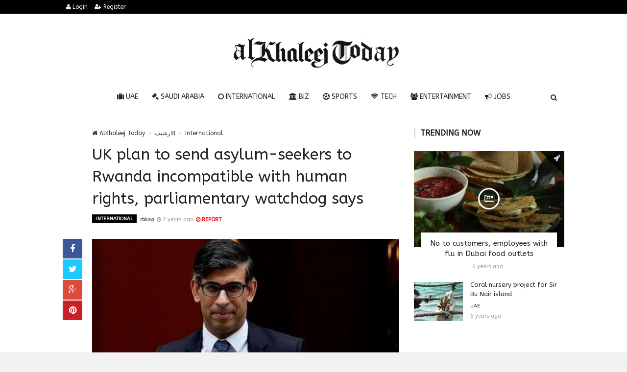

--- FILE ---
content_type: text/html; charset=UTF-8
request_url: https://alkhaleejtoday.co/international/5824862/UK-plan-to-send-asylum-seekers-to-Rwanda-incompatible-with-human-rights-parliamentary-watchdog-says.html
body_size: 11661
content:

<!doctype html><html xmlns="http://www.w3.org/1999/xhtml" xml:lang="ar" lang="ar" class="no-js"><head><title>UK plan to send asylum-seekers to Rwanda incompatible with human rights, parliamentary watchdog says</title><meta http-equiv="content-language" content="ar"><meta http-equiv="content-type" content="text/html; charset=UTF-8" /><meta name="generator" content="Www.Mubashier.Com [1.7.89]" /><meta name="viewport" content="width=device-width, initial-scale=1.0"/><meta name="copyright" content="AlKhaleej Today" /><meta name="robots" content="max-image-preview:large"><!--[if IE]><meta http-equiv="X-UA-Compatible" content="IE=100" /><![endif]--><link rel="canonical" href="https://alkhaleejtoday.co/international/5824862/UK-plan-to-send-asylum-seekers-to-Rwanda-incompatible-with-human-rights-parliamentary-watchdog-says.html" hreflang="ar"/><meta property="og:locale" content="ar"/><meta property="og:title" content="UK plan to send asylum-seekers to Rwanda incompatible with human rights, parliamentary watchdog says"/><meta property="og:image" content="https://alkhaleejtoday.co/temp/resized/medium_2024-02-12-2fb1ea5fb5.jpg"/><meta property="og:site_name" content="AlKhaleej Today"/><meta property="og:description" content="LONDON: The British government’s plan to send some asylum-seekers on a one-way trip to Rwanda is “fundamentally incompatible” with the UK’s human rights obligations, a parliamentary rights watchdog said Monday, as the contentious bill returned for debate in the House of Lords. Parliament’s unelected upper chamber is scrutinizing a bill designed to overcome the UK Supreme Court’s ruling that the..."/><meta property="og:url" content="https://alkhaleejtoday.co/international/5824862/UK-plan-to-send-asylum-seekers-to-Rwanda-incompatible-with-human-rights-parliamentary-watchdog-says.html"/><meta property="og:type" content="article"/><meta property="article:author" content="https://alkhaleejtoday.co/international/5824862/UK-plan-to-send-asylum-seekers-to-Rwanda-incompatible-with-human-rights-parliamentary-watchdog-says.html"/><meta property="article:publisher" content="https://alkhaleejtoday.co/international/5824862/UK-plan-to-send-asylum-seekers-to-Rwanda-incompatible-with-human-rights-parliamentary-watchdog-says.html"/><meta property="article:section" content="International"/><meta property="article:published_time" content="2024-02-12T19:50:07+04:00"/><meta property="og:updated_time" content="2024-02-12T19:50:07+04:00"/><meta property="article:modified_time" content="2024-02-12T19:50:07+04:00"/><meta name="description" itemprop="description" content="LONDON: The British government’s plan to send some asylum-seekers on a one-way trip to Rwanda is “fundamentally incompatible” with the UK’s human rights obligations, a parliamentary rights watchdog said Monday, as the contentious bill returned for debate in the House of Lords. Parliament’s unelected upper chamber is scrutinizing a bill designed to overcome the UK Supreme Court’s ruling that the..."/><meta name="keywords" itemprop="keywords" content="Gulf daily news, Dubai News website, Gulf News, World Muslim Prayer Timings, Dubai Labour News, Dubai Metro, Burj Dubai News, Khaleej Times Online, Classified, Used cars, Gold rates, Forex, Travel info, Dubai property, Gulf, News, Gulf Newspaper, United Arab Emirates, UAE, Middle East, Dubai, Dubai News, Daily Gulf News, Gulf Newspaper, Hollywood, Bollywood, news, Newspaper, No. 1,Business, Politics, Lifestyle, Opinion, Poll, Editorial, News Stories in Gulf, Jobs, Dubai, Appointment, Times, ME News, News in Pics, Pictures, Top Stories, Latest, middle east region, khalij,Kalij,Al Khalij,Khaleeji, Khaliji, Oman News, Saudi News, Qatar News, Bahrain News"/><script type="application/ld+json">{
    "@context": "http://schema.org",
    "@type": "NewsArticle",
    "mainEntityOfPage": {
        "@type": "WebPage",
        "@id": "https://alkhaleejtoday.co/international/5824862/UK-plan-to-send-asylum-seekers-to-Rwanda-incompatible-with-human-rights-parliamentary-watchdog-says.html"
    },
    "url": "https://alkhaleejtoday.co/international/5824862/UK-plan-to-send-asylum-seekers-to-Rwanda-incompatible-with-human-rights-parliamentary-watchdog-says.html",
    "potentialAction": {
        "@type": "SearchAction",
        "target": "https://alkhaleejtoday.co/search.html?form=search&query={query}",
        "query-input": "required name=query"
    },
    "headline": "UK plan to send asylum-seekers to Rwanda incompatible with human rights, parliamentary watchdog says",
    "description": "LONDON: The British government\u2019s plan to send some asylum-seekers on a one-way trip to Rwanda is \u201cfundamentally incompatible\u201d with the UK\u2019s human rights obligations, a parliamentary rights watchdog said Monday, as the contentious bill returned for debate in the House of Lords. Parliament\u2019s unelected upper chamber is scrutinizing a bill designed to overcome the UK Supreme Court\u2019s ruling that the...",
    "articleBody": "Thank you for reading the news about UK plan to send asylum-seekers to Rwanda incompatible with human rights, parliamentary watchdog says and now with the details Jeddah - Yasmine El Tohamy - Two Afghans detained at Guantanamo Bay for 14 years have been released\u2014 Taliban ISLAMABAD: Two Afghan prisoners who were held in US custody for at least 14 years at the Guantanamo Bay detention center after 2002 were released from house arrest in Oman, a Taliban spokesman said Sunday. Abdul Zahir Saber and Abdul Karim were released as a result of the efforts made by the Islamic Emirate of Afghanistan, Taliban interior ministry spokesman Abdul Mateen Qani said. Senior Taliban officials posted photographs of Saber and Karim on social media with messages of congratulations. An official welcome ceremony is being organized in the capital, Kabul, for their return on Monday, Qani said. The two men were held in Guantanamo until 2017, when they were transferred to the Gulf kingdom of Oman, where they spent the next seven years under house arrest, forbidden to travel. The United States opened the detention center at Guantanamo Bay, in Cuba, under President George W. Bush in January 2002 after the 9/11 terrorist attacks and the invasion of Afghanistan to capture Al-Qaeda leader Osama bin Laden. It was intended at the time to hold and interrogate those suspected of having links to Al-Qaeda or the Taliban, who had sheltered bin Laden. However, scores of suspects from multiple countries were later sent there and the detention center became notorious after reports emerged of detainees being humiliated and tortured. Saber, who was originally from the province of Logar, was arrested by American forces on May 10, 2002, Qani said. In October that year, after four months in Bagram prison just outside Kabul, Saber was transferred to Guantanamo. \u201cAs a result of the efforts of the Islamic Emirate of Afghanistan, after many years in prison and imposed restrictions will be removed, he will return to his homeland,\u201d said Qani. Karim, a resident of Tani district of Khost province, in the east, was arrested in Pakistan on Aug. 14, 2002. After a few months in prison there, he was handed over to American forces. He was moved to Guantanamo in early 2003 and then to Oman in 2017.",
    "articleSection": "International",
    "image": {
        "@type": "ImageObject",
        "url": "https://alkhaleejtoday.co/temp/resized/medium_2024-02-12-2fb1ea5fb5.jpg",
        "width": 700,
        "height": 450
    },
    "commentCount": 0,
    "datePublished": "2024-02-12T19:50:07+04:00",
    "dateModified": "2024-02-12T19:50:07+04:00",
    "author": {
        "@type": "Person",
        "name": "Joshua Kelly"
    },
    "publisher": {
        "@type": "Organization",
        "name": "AlKhaleej Today",
        "logo": {
            "@type": "ImageObject",
            "url": "https://alkhaleejtoday.co/content/theme/logo.png",
            "width": 120,
            "height": 60
        }
    }
}</script><script type="8bd325c8dce1254a73919fa0-text/javascript">var site_url = '';var return_url = '%2Finternational%2F5824862%2FUK-plan-to-send-asylum-seekers-to-Rwanda-incompatible-with-human-rights-parliamentary-watchdog-says.html';var logged = false;var site_filetypes = /(\.|\/)(mp4|m4v|mov|wmv|flv|wma|m4a|mp3|wav|mpeg|flv|gif|jpg|jpg|png|bmp|swf|bz|bz2|zip|rar|sql|txt|pdf|pdf|doc|docx|dotx)$/i;var site_maxfilesize = 20971520;</script><script src="//code.jquery.com/jquery-1.11.3.min.js" type="8bd325c8dce1254a73919fa0-text/javascript"></script><script src="//code.jquery.com/jquery-migrate-1.2.1.min.js" type="8bd325c8dce1254a73919fa0-text/javascript"></script><link href="//maxcdn.bootstrapcdn.com/font-awesome/4.4.0/css/font-awesome.min.css" rel="stylesheet" crossorigin="anonymous"><link href="//fonts.googleapis.com/css?family=ABeeZee%3A400%2C700" rel="stylesheet" type="text/css" /><link href='/temp/assets/f=/themes/colorsplus/assets/css/shortcodes.css,/themes/colorsplus/assets/css/normalize.css,/themes/colorsplus/assets/css/style.css' rel='stylesheet' media='all' type='text/css' />
<link href="/themes/colorsplus/assets/css/0-responsive.css" media="(max-width:767px)" rel="stylesheet" type="text/css" /><link href="/themes/colorsplus/assets/css/768-responsive.css" media="(min-width:768px) and (max-width:1024px)" rel="stylesheet" type="text/css" /><link href="/themes/colorsplus/assets/css/1025-responsive.css" media="(min-width:1025px) and (max-width:1199px)" rel="stylesheet" type="text/css" /><link href="/themes/colorsplus/assets/css/1200-responsive.css" media="(min-width:1200px)" rel="stylesheet" type="text/css" /><link href='/temp/assets/f=/themes/colorsplus/assets/style.css' rel='stylesheet' media='all' type='text/css' />
<style type='text/css'>body {font-family: "ABeeZee";background: #F1F1F1;}</style><style type='text/css'>#cs-header-style-two #cs-header-menu,#cs-header-meta,#cs-header-style-three #cs-header-menu{background-color: #000000;} #cs-header-style-two #cs-header-menu-search-form form input, #cs-header-style-three #cs-header-menu-search-form form input {background-color: #0a0a0a;} a,#cs-top-navigation .cs-top-navigation > li > a:hover,#cs-logo-brand h1#cs-site-title span,#cs-copyright a:hover,.cs-post-category-empty a,.cs-post-item .cs-post-inner h3 a:hover,.pullquotes,blockquote.alt i,blockquote footer strong,.cs-countdown-number {color: #353535;}.cs-post-category-solid a,.widget_tag_cloud .tagcloud a:hover,#cs-footer .widget_tag_cloud .tagcloud a:hover,.cs-review-score-line-active,.cs-single-post-share a,.cs-reply:hover {background-color: #353535;}#cs-main-navigation .cs-main-navigation > li.current-menu-item > a,#cs-main-navigation .cs-main-navigation > li:hover > a,.cs-post-category-border a,.cs-post-block-title,.cs-post-item .cs-post-category-icon,.cs-thumbnail-slider .cs-gallery-thumbs .swiper-slide-active,blockquote,.cs-404-page-back-link {border-color: #353535;}</style><script type="8bd325c8dce1254a73919fa0-text/javascript">/* <![CDATA[ */
 var df = []; 
 /* ]]> */
</script><div id="fb-root"></div><meta name=viewport content="initial-scale=1, maximum-scale=1,user-scalable=no, width=device-width">
<link href="https://alkhaleejtoday.co/favicon.ico" rel="icon" type="image/ico" />
<link href="https://alkhaleejtoday.co/favicon.ico" rel="shortcut icon" type="image/x-icon" />
<link rel="shortcut icon" href="alkhaleejtoday.co/favicon.png" />
<meta name="msvalidate.01" content="BD32E7EEFF2DC9AC98BF682D4A7B4082" />

<!-- LaraPush Push Notification Integration -->
<script src="https://cdn.larapush.com/scripts/popup-4.0.0.min.js" type="8bd325c8dce1254a73919fa0-text/javascript"></script>
<script type="8bd325c8dce1254a73919fa0-text/javascript">
 function LoadLaraPush(){ if (typeof LaraPush === "function") {new LaraPush(JSON.parse(atob('[base64]')), JSON.parse(atob('[base64]')));}}LoadLaraPush();
</script>
<!-- /.LaraPush Push Notification Integration --><link rel="shortcut icon" href="/favicon.ico"/><script async src="https://pagead2.googlesyndication.com/pagead/js/adsbygoogle.js?client=ca-pub-7811110798166776" crossorigin="anonymous" type="8bd325c8dce1254a73919fa0-text/javascript"></script></head><body class="single-post">


<div id="cs-wrapper" class="wide">


            <div id="cs-header-style-one">
            <div id="cs-header-meta">
        <div class="cs-container">
            <!-- Top navigation -->
            <div class="cs-toggle-top-navigation"><i class="fa fa-bars"></i></div>
            <nav id="cs-top-navigation" class="cs-clearfix">
                <ul class="cs-top-navigation ">
                                            <li>
                            <a href="/login.html?return=%2Finternational%2F5824862%2FUK-plan-to-send-asylum-seekers-to-Rwanda-incompatible-with-human-rights-parliamentary-watchdog-says.html"><i class="fa fa-user"></i> Login</a>
                        </li>
                                                    <li>
                                <a href="/register.html?return=%2Finternational%2F5824862%2FUK-plan-to-send-asylum-seekers-to-Rwanda-incompatible-with-human-rights-parliamentary-watchdog-says.html"><i class="fa fa-user-plus"></i> Register</a>
                            </li>
                                                            </ul>

            </nav>
        </div>
    </div>






            
        <div id="cs-header-main">
            <div class="cs-container">
                <div class="cs-header-body-table">
                    <div class="cs-header-body-row">
                        <!-- Logo brand image -->
                        <div id="cs-logo-brand">
                            <a href="https://alkhaleejtoday.co">
                                <img src="https://alkhaleejtoday.co/content/theme/logo.png" alt="AlKhaleej Today">
                            </a>
                        </div>
                        
                    </div>
                </div>
            </div>
        </div>

        <!-- Header menu -->
        <div id="cs-header-menu" class=" cs-header-menu-is-sticky">
            <div class="cs-container">

                <div class="cs-toggle-main-navigation"><i class="fa fa-bars"></i></div>

                <nav id="cs-main-navigation" class="df-main-navigation cs-clearfix">
                    <ul id="menu-uniqmag-main-menu-3" class="cs-main-navigation cs-clearfix" rel="Main Menu">
                        <li class="menu-item   "><a href="/uae" class=""><i class="fa fa-suitcase"></i> UAE</a></li><li class="menu-item   "><a href="/saudi-arabia" class=""><i class="fa fa-gavel"></i> Saudi Arabia</a></li><li class="menu-item   "><a href="/international" class=""><i class="fa fa-circle-o"></i> International</a></li><li class="menu-item   "><a href="/business" class=""><i class="fa fa-bank"></i> BIZ</a></li><li class="menu-item   "><a href="/sport" class=""><i class="fa fa-futbol-o"></i> Sports</a></li><li class="menu-item   "><a href="/technology" class=""><i class="fa fa-wifi"></i> Tech</a></li><li class="menu-item   "><a href="/entertainment" class=""><i class="fa fa-users"></i> Entertainment</a></li><li class="menu-item   "><a href="/jobs-vacancies" class=""><i class="fa fa-bullhorn"></i> Jobs</a></li>
                    </ul>
                </nav>
                <div id="cs-header-menu-search-button-show" class="cs-header-menu-search-button-show"><i class="fa fa-search"></i></div>

                <div id="cs-header-menu-search-form" class="cs-header-menu-search-form">
                    <div id="cs-header-menu-search-button-hide" class="cs-header-menu-search-button-hide"><i class="fa fa-close"></i></div>
                        <form method="get" action="/search" name="searchform">
        <input type="text" placeholder="Type and press enter..." name="query" id="s">
        <input type="hidden" name="form" value="search" />
    </form>

                </div>
            </div>
        </div>
    </div>
    

    


<div class="cs-container">
                <div class="cs-main-content cs-sidebar-on-the-right column8">

        <ul class="breadcrumb">
            <li><a href="https://alkhaleejtoday.co"><i class="fa fa-home"></i> AlKhaleej Today</a></li>
                             <li><a href="/archive.html?publishDateDay=12&publishDateMonth=02&publishDateYear=2024">الارشيف</a></li>
                             <li><a href="/international">International</a></li>
                    </ul>


        <header class="cs-post-single-title"><meta http-equiv="Content-Type" content="text/html; charset=utf-8">

            <h1 class="entry_title entry-title">
                                UK plan to send asylum-seekers to Rwanda incompatible with human rights, parliamentary watchdog says
            </h1>
            <div class="cs-post-meta cs-clearfix">
                <span class="cs-post-category-solid cs-clearfix">
                    <a href="/international" style="background-color : #000000">
                        International
                    </a>
                </span>
                                    <span class="cs-post-meta-author">
					    <a href="/search/كاتب:rbksa">rbksa</a>
				    </span>
                
                                <span class="cs-post-meta-date"><i class="fa fa-clock-o"></i> <time class="timeago" datetime="2024-02-12T19:50:07+04:00">Monday 12th February 2024 07:50 PM</time></span>

                
                

                                    <span class="cs-post-meta-report">
                        <a onclick="if (!window.__cfRLUnblockHandlers) return false; popitup('/report/5824862','',800,600); return false;" href="/report/5824862" rel="nofollow" data-cf-modified-8bd325c8dce1254a73919fa0-=""><i class="fa fa-ban"></i> REPORT</a>
                    </span>
                
                
                
            </div>
        </header>

        <article class="cs-single-post post">
            <div class="cs-single-post-share">
                <div>
                    <a href="//www.facebook.com/sharer/sharer.php?u=https://alkhaleejtoday.co/international/5824862/UK-plan-to-send-asylum-seekers-to-Rwanda-incompatible-with-human-rights-parliamentary-watchdog-says.html" data-url="https://alkhaleejtoday.co/international/5824862/UK-plan-to-send-asylum-seekers-to-Rwanda-incompatible-with-human-rights-parliamentary-watchdog-says.html" class="facebook df-share"><i class="fa fa-facebook"></i></a>
                    <a data-hashtags="" data-url="https://alkhaleejtoday.co/international/5824862/UK-plan-to-send-asylum-seekers-to-Rwanda-incompatible-with-human-rights-parliamentary-watchdog-says.html" data-via="" data-text="UK plan to send asylum-seekers to Rwanda incompatible with human rights, parliamentary watchdog says" href="#" class="twitter df-tweet"><i class="fa fa-twitter"></i></a>
                    <a href="//plus.google.com/share?url=https://alkhaleejtoday.co/international/5824862/UK-plan-to-send-asylum-seekers-to-Rwanda-incompatible-with-human-rights-parliamentary-watchdog-says.html" class="google df-pluss"><i class="fa fa-google-plus"></i></a>
                    <a href="//pinterest.com/pin/create/button/?url=https://alkhaleejtoday.co/international/5824862/UK-plan-to-send-asylum-seekers-to-Rwanda-incompatible-with-human-rights-parliamentary-watchdog-says.html&media=https://alkhaleejtoday.co/temp/resized/medium_2024-02-12-2fb1ea5fb5.jpg&description=UK plan to send asylum-seekers to Rwanda incompatible with human rights, parliamentary watchdog says" data-url="https://alkhaleejtoday.co/international/5824862/UK-plan-to-send-asylum-seekers-to-Rwanda-incompatible-with-human-rights-parliamentary-watchdog-says.html" class="pinterest df-pin"><i class="fa fa-pinterest"></i></a>
                </div>
            </div>

            <div class="cs-single-post-content">
                                    <div class="cs-single-post-media">
                                                                                    <div class="cs-media-credits">
                                    UK plan to send asylum-seekers to Rwanda incompatible with human rights, parliamentary watchdog says
                                </div>
                                <a href="https://alkhaleejtoday.co/content/uploads/2024/02/12/2fb1ea5fb5.jpg" class="cs-lightbox-image" title="UK plan to send asylum-seekers to Rwanda incompatible with human rights, parliamentary watchdog says">
                                    <img width="1024" height="500" src="https://alkhaleejtoday.co/temp/resized/medium_2024-02-12-2fb1ea5fb5.jpg" alt="UK plan to send asylum-seekers to Rwanda incompatible with human rights, parliamentary watchdog says"/>
                                </a>
                                                                        </div>
                
                <div class="cs-single-post-paragraph">
                    <p>Thank you for reading the news about UK plan to send asylum-seekers to Rwanda incompatible with human rights, parliamentary watchdog says and now with the details</p><p> </p><center> Advertisements </center>
<center>
<!-- responsive -->
<ins class="adsbygoogle"
     style="display:block"
     data-ad-client="ca-pub-7811110798166776"
     data-ad-slot="4066527319"
     data-ad-format="auto"
     data-full-width-responsive="true"></ins>
<script type="8bd325c8dce1254a73919fa0-text/javascript">
     (adsbygoogle = window.adsbygoogle || []).push({});
</script>
</center><h2>Jeddah - Yasmine El Tohamy - Two Afghans detained at Guantanamo Bay for 14 years have been released— Taliban</h2><div> <p>ISLAMABAD: Two Afghan prisoners who were held in US custody for at least 14 years at the Guantanamo Bay detention center after 2002 were released from house arrest in Oman, a Taliban spokesman said Sunday. </p><p>Abdul Zahir Saber and Abdul Karim were released as a result of the efforts made by the Islamic Emirate of Afghanistan, Taliban interior ministry spokesman Abdul Mateen Qani said. </p><p>Senior Taliban officials posted photographs of Saber and Karim on social media with messages of congratulations. An official welcome ceremony is being organized in the capital, Kabul, for their return on Monday, Qani said. </p><p>The two men were held in Guantanamo until 2017, when they were transferred to the Gulf kingdom of Oman, where they spent the next seven years under house arrest, forbidden to travel. </p><p>The United States opened the detention center at Guantanamo Bay, in Cuba, under President George W. Bush in January 2002 after the 9/11 terrorist attacks and the invasion of Afghanistan to capture Al-Qaeda leader Osama bin Laden. It was intended at the time to hold and interrogate those suspected of having links to Al-Qaeda or the Taliban, who had sheltered bin Laden. </p><p>However, scores of suspects from multiple countries were later sent there and the detention center became notorious after reports emerged of detainees being humiliated and tortured. </p><p>Saber, who was originally from the province of Logar, was arrested by American forces on May 10, 2002, Qani said. In October that year, after four months in Bagram prison just outside Kabul, Saber was transferred to Guantanamo. </p><p>“As a result of the efforts of the Islamic Emirate of Afghanistan, after many years in prison and imposed restrictions will be removed, he will return to his homeland,” said Qani. </p><p>Karim, a resident of Tani district of Khost province, in the east, was arrested in Pakistan on Aug. 14, 2002. After a few months in prison there, he was handed over to American forces. </p><p>He was moved to Guantanamo in early 2003 and then to Oman in 2017.</p></div></p><p>These were the details of the news UK plan to send asylum-seekers to Rwanda incompatible with human rights, parliamentary watchdog says for this day. We hope that we have succeeded by giving you the full details and information. To follow all our news, you can subscribe to the alerts system or to one of our different systems to provide you with all that is new.<br />
<br />
It is also worth noting that the original news has been published and is available at <a href="https://www.arabnews.com/node/2458651/world" rel="nofollow" target="_blank">Arab News</a> and the editorial team at <a href="https://alkhaleejtoday.co" target="_blank">AlKhaleej Today</a> has confirmed it and it has been modified, and it may have been completely transferred or quoted from it and you can read and follow this news from its main source.</p>
                    
                    <center>
                    
                    <!-- Composite Start -->
<div id="M735361ScriptRootC1177071"></div>
<script src="https://jsc.mgid.com/a/l/al-khaleejtoday.net.1177071.js" async type="8bd325c8dce1254a73919fa0-text/javascript"></script>
<!-- Composite End -->
                    
</center>


                    
                </div>


                
            </div>
        </article>

        


        
            <div class="cs-single-post-controls">
                                                    <div class="cs-next-post">
                        <span>NEXT <i class="fa fa-angle-double-right"></i></span>
                        <a href="/international/5857599/Global-heatwave-120-monthly-temperature-records-broken-across-70-countries-in-2025.html">Global heatwave: 120 monthly temperature records broken across 70 countries in 2025</a>
                    </div>
                            </div>
        
                    <div class="author_box"><h4 class="cs-heading-subtitle">Author Information</h4><a class="bio" itemprop="url" href="/authors/1750/Joshua-Kelly.html"><img alt="Joshua Kelly" src="http://www.gravatar.com/avatar/2d67ccb1327b2c685e8a99c9237d1b3c?s=150&d=mm&r=g" class="avatar avatar-80 photo avatar" height="80" width="80"></a><div class="description"><a class="bio" itemprop="url" href="/authors/1750/Joshua-Kelly.html">Joshua Kelly</a><p><span class="vcard author"><span class="fn">I am Joshua Kelly and I focus on breaking news stories and ensuring we (“Al-KhaleejToday.NET”) offer timely reporting on some of the most recent stories released through market wires about “Services” sector.

I have formerly spent over 3 years as a trader in U.S. Stock Market and is now semi-stepped down. I work on a full time basis for Al-KhaleejToday.NET specializing in quicker moving active shares with a short term view on investment opportunities and trends.

Address: 838 Emily Drive Hampton, SC 29924, USA
Phone: (+1) 803-887-5567
Email: <a href="/cdn-cgi/l/email-protection" class="__cf_email__" data-cfemail="afe5c0dcc7dacec4cac3c3d6efcec382c4c7cec3cacac5dbc0cbced681c1cadb">[email&#160;protected]</a></span></span></p><ul class="social_icons"></ul></div></div>
        
        
        <div id="facebook"><div class='fb-comments' data-href='https://alkhaleejtoday.co/international/5824862/UK-plan-to-send-asylum-seekers-to-Rwanda-incompatible-with-human-rights-parliamentary-watchdog-says.html' data-numposts='6' data-width='100%'></div></div>

    </div>

        <div class="cs-main-sidebar cs-sticky-sidebar"><div class="theiaStickySidebar"><aside class="widget"><h2 class="widget-title">Trending now</h2><div class="cs-widget_featured_post"><div class="cs-post-item"><div class="cs-post-category-icon" style="border-right-color : #000000"><a href="/uae" title="UAE"><i class="fa fa-rocket"></i></a></div><div class="cs-post-thumb"><div class="cs-post-format-icon"><i class="fa fa-newspaper-o"></i></div><a href="/uae/59638/No-to-customers-employees-with-flu-in-Dubai-food-outlets.html"><img src="https://alkhaleejtoday.co/temp/resized/small_2020-03-18-df8d975e2b.jpg" height="300" width="417"></a></div><div class="cs-post-inner"><h3><a href="/uae/59638/No-to-customers-employees-with-flu-in-Dubai-food-outlets.html">No to customers, employees with flu in Dubai food outlets</a></h3><div class="cs-post-meta cs-clearfix"><span class="cs-post-meta-date"><time class="timeago" datetime="2020-03-18T00:19:18+04:00">Wednesday 18th March 2020 12:19 AM</time></span></div></div></div></div><div class="cs-widget_latest_posts"><div class="cs-post-item "><div class="cs-post-thumb"><a href="/uae/85044/Coral-nursery-project-for-Sir-Bu-Nair-island.html"><img src="https://alkhaleejtoday.co/temp/resized/thumb_2020-04-26-e4286a65dc.jpg" alt="Coral nursery project for Sir Bu Nair island" height="75" width="100"></a></div><div class="cs-post-inner"><h3><a href="/uae/85044/Coral-nursery-project-for-Sir-Bu-Nair-island.html">Coral nursery project for Sir Bu Nair island</a></h3><div class="cs-post-category-empty cs-clearfix"><a href="/uae" style="color : #000000">UAE</a></div><div class="cs-post-meta cs-clearfix"><span class="cs-post-meta-date"><time class="timeago" datetime="2020-04-26T19:19:14+04:00">Sunday 26th April 2020 07:19 PM</time></span></div></div></div><div class="cs-post-item "><div class="cs-post-thumb"><a href="/saudi-arabia/108340/Qimam-Fellowship-goes-virtual-and-announces-Class-of-2020.html"><img src="https://alkhaleejtoday.co/temp/resized/thumb_2020-06-03-3a9675c975.jpg" alt="Qimam Fellowship goes virtual and announces Class of 2020" height="75" width="100"></a></div><div class="cs-post-inner"><h3><a href="/saudi-arabia/108340/Qimam-Fellowship-goes-virtual-and-announces-Class-of-2020.html">Qimam Fellowship goes virtual and announces Class of 2020</a></h3><div class="cs-post-category-empty cs-clearfix"><a href="/saudi-arabia" style="color : #000000">Saudi Arabia</a></div><div class="cs-post-meta cs-clearfix"><span class="cs-post-meta-date"><time class="timeago" datetime="2020-06-03T19:15:05+04:00">Wednesday 03rd June 2020 07:15 PM</time></span></div></div></div><div class="cs-post-item "><div class="cs-post-thumb"><a href="/business/5077224/TAMM-enhances-customer-experience-by-introducing-new-digital-features-for-users.html"><img src="https://alkhaleejtoday.co/temp/resized/thumb_2020-10-10-01e3542b91.jpg" alt="TAMM enhances customer experience by introducing new digital features for users" height="75" width="100"></a></div><div class="cs-post-inner"><h3><a href="/business/5077224/TAMM-enhances-customer-experience-by-introducing-new-digital-features-for-users.html">TAMM enhances customer experience by introducing new digital features for users</a></h3><div class="cs-post-category-empty cs-clearfix"><a href="/business" style="color : #000000">BIZ</a></div><div class="cs-post-meta cs-clearfix"><span class="cs-post-meta-date"><time class="timeago" datetime="2020-10-10T22:46:03+04:00">Saturday 10th October 2020 10:46 PM</time></span></div></div></div><div class="cs-post-item "><div class="cs-post-thumb"><a href="/technology/5123146/FCC-shows-pictures-of-a-completely-black-PS5-DualSense-controller.html"><img src="https://alkhaleejtoday.co/temp/resized/thumb_2020-10-18-e6ee7631e5.jpg" alt="FCC shows pictures of a completely black PS5 DualSense controller" height="75" width="100"></a></div><div class="cs-post-inner"><h3><a href="/technology/5123146/FCC-shows-pictures-of-a-completely-black-PS5-DualSense-controller.html">FCC shows pictures of a completely black PS5 DualSense controller</a></h3><div class="cs-post-category-empty cs-clearfix"><a href="/technology" style="color : #000000">Tech</a></div><div class="cs-post-meta cs-clearfix"><span class="cs-post-meta-date"><time class="timeago" datetime="2020-10-18T03:52:56+04:00">Sunday 18th October 2020 03:52 AM</time></span></div></div></div><div class="cs-post-item "><div class="cs-post-thumb"><a href="/sport/5525578/How-the-Neapolitan-Camorra-used-Diego-Maradona-and-what-happened-to-the-Giuliano-clan.html"><img src="https://alkhaleejtoday.co/temp/resized/thumb_2020-12-06-d4d4ab1e20.jpg" alt="How the Neapolitan Camorra used Diego Maradona and what happened to the Giuliano clan" height="75" width="100"></a></div><div class="cs-post-inner"><h3><a href="/sport/5525578/How-the-Neapolitan-Camorra-used-Diego-Maradona-and-what-happened-to-the-Giuliano-clan.html">How the Neapolitan Camorra used Diego Maradona and what happened to the Giuliano clan</a></h3><div class="cs-post-category-empty cs-clearfix"><a href="/sport" style="color : #000000">Sports</a></div><div class="cs-post-meta cs-clearfix"><span class="cs-post-meta-date"><time class="timeago" datetime="2020-12-06T23:32:07+04:00">Sunday 06th December 2020 11:32 PM</time></span></div></div></div><div class="cs-post-item "><div class="cs-post-thumb"><a href="/business/5824201/ASMO-Aramco-and-DHL-JV-to-transform-Saudi-Arabia%E2%80%99s-logistics-landscape.html"><img src="https://alkhaleejtoday.co/temp/resized/thumb_2024-02-06-e392cc61f9.jpg" alt="ASMO: Aramco and DHL JV to transform Saudi Arabia’s logistics landscape" height="75" width="100"></a></div><div class="cs-post-inner"><h3><a href="/business/5824201/ASMO-Aramco-and-DHL-JV-to-transform-Saudi-Arabia%E2%80%99s-logistics-landscape.html">ASMO: Aramco and DHL JV to transform Saudi Arabia’s logistics landscape</a></h3><div class="cs-post-category-empty cs-clearfix"><a href="/business" style="color : #000000">BIZ</a></div><div class="cs-post-meta cs-clearfix"><span class="cs-post-meta-date"><time class="timeago" datetime="2024-02-06T14:56:05+04:00">Tuesday 06th February 2024 02:56 PM</time></span></div></div></div><div class="cs-post-item "><div class="cs-post-thumb"><a href="/international/5829653/Refugees-caught-up-in-Paris-clean-up-drive.html"><img src="https://alkhaleejtoday.co/temp/resized/thumb_2024-03-30-4378c9ac21.jpg" alt="Refugees caught up in Paris clean-up drive" height="75" width="100"></a></div><div class="cs-post-inner"><h3><a href="/international/5829653/Refugees-caught-up-in-Paris-clean-up-drive.html">Refugees caught up in Paris clean-up drive</a></h3><div class="cs-post-category-empty cs-clearfix"><a href="/international" style="color : #000000">International</a></div><div class="cs-post-meta cs-clearfix"><span class="cs-post-meta-date"><time class="timeago" datetime="2024-03-30T01:47:02+04:00">Saturday 30th March 2024 01:47 AM</time></span></div></div></div><div class="cs-post-item "><div class="cs-post-thumb"><a href="/international/5843271/Zelenskyy-condemns-massive-Russian-attack-on-Ukraine-with-over-200-missiles-and-drones-launched.html"><img src="https://alkhaleejtoday.co/temp/resized/thumb_2024-08-26-8ec5f06af2.jpg" alt="Zelenskyy condemns massive Russian attack on Ukraine with over 200 missiles and drones launched" height="75" width="100"></a></div><div class="cs-post-inner"><h3><a href="/international/5843271/Zelenskyy-condemns-massive-Russian-attack-on-Ukraine-with-over-200-missiles-and-drones-launched.html">Zelenskyy condemns massive Russian attack on Ukraine with over 200 missiles and drones launched</a></h3><div class="cs-post-category-empty cs-clearfix"><a href="/international" style="color : #000000">International</a></div><div class="cs-post-meta cs-clearfix"><span class="cs-post-meta-date"><time class="timeago" datetime="2024-08-26T17:35:03+04:00">Monday 26th August 2024 05:35 PM</time></span></div></div></div><div class="cs-post-item "><div class="cs-post-thumb"><a href="/international/5857950/Allies-tepid-on-Trump-%E2%80%98Board-of-Peace%E2%80%99-with-US1b-permanent-member-fee.html"><img src="https://alkhaleejtoday.co/temp/resized/thumb_2026-01-20-9716d6b054.jpg" alt="Allies tepid on Trump ‘Board of Peace’ with US$1b permanent member fee" height="75" width="100"></a></div><div class="cs-post-inner"><h3><a href="/international/5857950/Allies-tepid-on-Trump-%E2%80%98Board-of-Peace%E2%80%99-with-US1b-permanent-member-fee.html">Allies tepid on Trump ‘Board of Peace’ with US$1b permanent member fee</a></h3><div class="cs-post-category-empty cs-clearfix"><a href="/international" style="color : #000000">International</a></div><div class="cs-post-meta cs-clearfix"><span class="cs-post-meta-date"><time class="timeago" datetime="2026-01-20T06:24:03+04:00">Tuesday 20th January 2026 06:24 AM</time></span></div></div></div></div></aside><aside class="widget"><h2 class="widget-title">Sources directory</h2><table class="sort-this-table"><thead><tr><th data-sort="string">TITLE</th><th data-sort="int">NEWS</th></tr></thead><tbody><tr><td><a href="/sources/5/Arab-News.html">Arab News</a></td><td><strong>20891</strong></td></tr><tr><td><a href="/sources/26/de24news.html">de24.news</a></td><td><strong>5665</strong></td></tr><tr><td><a href="/sources/18/eg24news.html">eg24.news</a></td><td><strong>2739</strong></td></tr><tr><td><a href="/sources/8/egypt-independent.html">egypt independent</a></td><td><strong>56</strong></td></tr><tr><td><a href="/sources/3/emirates247.html">emirates247</a></td><td><strong>243</strong></td></tr><tr><td><a href="/sources/38/en24-news.html">en24 news</a></td><td><strong>404</strong></td></tr><tr><td><a href="/sources/28/en24news.html">en24news</a></td><td><strong>3089</strong></td></tr><tr><td><a href="/sources/36/fr24news.html">fr24news</a></td><td><strong>106</strong></td></tr><tr><td><a href="/sources/6/Gulf-Today.html">Gulf Today</a></td><td><strong>268</strong></td></tr><tr><td><a href="/sources/1/Khaleej-Times.html">Khaleej Times</a></td><td><strong>2147</strong></td></tr><tr><td><a href="/sources/12/King-Fut.html">King Fut</a></td><td><strong>357</strong></td></tr><tr><td><a href="/sources/7/Kuwait-Times.html">Kuwait Times</a></td><td><strong>112</strong></td></tr><tr><td><a href="/sources/14/Malay-Mail.html">Malay Mail</a></td><td><strong>20470</strong></td></tr><tr><td><a href="/sources/30/news1news.html">news1.news</a></td><td><strong>2345</strong></td></tr><tr><td><a href="/sources/13/Saudi-Gazette.html">Saudi Gazette</a></td><td><strong>10859</strong></td></tr><tr><td><a href="/sources/16/saudi24news.html">saudi24news</a></td><td><strong>5946</strong></td></tr><tr><td><a href="/sources/9/The-Arab-Weekly.html">The Arab Weekly</a></td><td><strong>127</strong></td></tr><tr><td><a href="/sources/4/The-National.html">The National</a></td><td><strong>2791</strong></td></tr><tr><td><a href="/sources/10/The-New-Arab.html">The New Arab</a></td><td><strong>125</strong></td></tr><tr><td><a href="/sources/32/time24news.html">time24.news</a></td><td><strong>1415</strong></td></tr><tr><td><a href="/sources/11/Wamda.html">Wamda</a></td><td><strong>59</strong></td></tr></tbody></table></aside></div></div>
    </div>

    &nbsp;

    <!-- Footer menu -->
    <div id="cs-footer-menu">
        <div class="cs-container">
            <!-- Footer navigation -->
            <div class="cs-toggle-footer-navigation"><i class="fa fa-bars"></i></div>
            <nav id="cs-footer-navigation" class="cs-clearfix">
                <div class="menu-uniqmag-footer-menu-container">
                    <ul class="cs-footer-navigation cs-clearfix" rel="Footer Menu">
                        <li class="menu-item   "><a href="/page/privacy-policy.html" class=""><i class="fa fa-adjust"></i> Privacy Policy</a></li><li class="menu-item   "><a href="/faqs.html" class=""><i class="fa fa-exclamation"></i> FAQS</a></li><li class="menu-item   "><a href="/contact-us.html" class=""><i class="fa fa-at"></i> Contact us</a></li><li class="menu-item   "><a href="/advertise.html" class=""><i class="fa fa-bullhorn"></i> Advertise with us</a></li>
                    </ul>
                </div>
            </nav>
        </div>
    </div>


    <!-- Footer -->
    <div id="cs-footer">
        <div class="cs-container">
            <div class="cs-row">
                                    <div class="cs-col cs-col-4-of-12">
                        <aside class="widget">

                            <div class="cs-widget_featured_post">
                                <div class="cs-post-item"><div class="cs-post-category-icon" style="border-right-color : #000000"><a href="/business" title="BIZ"><i class="fa fa-rocket"></i></a></div><div class="cs-post-thumb"><div class="cs-post-format-icon"><i class="fa fa-newspaper-o"></i></div><a href="/business/5077224/TAMM-enhances-customer-experience-by-introducing-new-digital-features-for-users.html"><img src="https://alkhaleejtoday.co/temp/resized/small_2020-10-10-01e3542b91.jpg" height="300" width="417"></a></div><div class="cs-post-inner"><h3><a href="/business/5077224/TAMM-enhances-customer-experience-by-introducing-new-digital-features-for-users.html">TAMM enhances customer experience by introducing new digital features for users</a></h3><div class="cs-post-meta cs-clearfix"><span class="cs-post-meta-date"><time class="timeago" datetime="2020-10-10T22:46:03+04:00">Saturday 10th October 2020 10:46 PM</time></span></div></div></div>
                            </div>
                        </aside>
                    </div>
                                            <div class="cs-col cs-col-4-of-12">
                            <aside class="widget">
                                <div class="cs-widget_latest_posts">
                                                                        <div class="cs-post-item "><div class="cs-post-thumb"><a href="/uae/59638/No-to-customers-employees-with-flu-in-Dubai-food-outlets.html"><img src="https://alkhaleejtoday.co/temp/resized/thumb_2020-03-18-df8d975e2b.jpg" alt="No to customers, employees with flu in Dubai food outlets" height="75" width="100"></a></div><div class="cs-post-inner"><h3><a href="/uae/59638/No-to-customers-employees-with-flu-in-Dubai-food-outlets.html">No to customers, employees with flu in Dubai food outlets</a></h3><div class="cs-post-category-empty cs-clearfix"><a href="/uae" style="color : #000000">UAE</a></div><div class="cs-post-meta cs-clearfix"><span class="cs-post-meta-date"><time class="timeago" datetime="2020-03-18T00:19:18+04:00">Wednesday 18th March 2020 12:19 AM</time></span></div></div></div>
                                    <div class="cs-post-item "><div class="cs-post-thumb"><a href="/uae/85044/Coral-nursery-project-for-Sir-Bu-Nair-island.html"><img src="https://alkhaleejtoday.co/temp/resized/thumb_2020-04-26-e4286a65dc.jpg" alt="Coral nursery project for Sir Bu Nair island" height="75" width="100"></a></div><div class="cs-post-inner"><h3><a href="/uae/85044/Coral-nursery-project-for-Sir-Bu-Nair-island.html">Coral nursery project for Sir Bu Nair island</a></h3><div class="cs-post-category-empty cs-clearfix"><a href="/uae" style="color : #000000">UAE</a></div><div class="cs-post-meta cs-clearfix"><span class="cs-post-meta-date"><time class="timeago" datetime="2020-04-26T19:19:14+04:00">Sunday 26th April 2020 07:19 PM</time></span></div></div></div>
                                </div>
                            </aside>
                        </div>
                                                    <div class="cs-col cs-col-4-of-12">
                    <aside class="widget subscription-form-content">
                        <h2 class="widget-title">Newsletter</h2>
                        <p>
                            Subscribe to the newsletter to get the latest news
                        </p>
                        <form method="post" action="https://feedburner.google.com/fb/a/mailverify" target="popupwindow" onsubmit="if (!window.__cfRLUnblockHandlers) return false; window.open('http://feedburner.google.com/fb/a/mailverify?uri=mubashier/ETvF', 'popupwindow', 'scrollbars=yes,width=550,height=520');return true" data-cf-modified-8bd325c8dce1254a73919fa0-=""><p><input type="email" name="email" class="form-control" placeholder="Type your Email"></p><input type="hidden" value="mubashier/ETvF" name="uri"/><input type="hidden" name="loc" value="en_US"/><p><input class="cs-btn cs-btn-small" type="submit" value="Subscribe"></p></form>
                        <div class="subscription-result" style="margin-top:15px; display:none;">
                        </div>
                    </aside>
                </div>
            </div>
        </div>
    </div>


</div>


<script data-cfasync="false" src="/cdn-cgi/scripts/5c5dd728/cloudflare-static/email-decode.min.js"></script><script src='/temp/assets/f=/assets/jquery/plugins/timeago/jquery.timeago.js' type="8bd325c8dce1254a73919fa0-text/javascript"></script>
<script src='/temp/assets/f=/themes/colorsplus/assets/js/jquery-sticky.js,/themes/colorsplus/assets/js/jquery-easing.js,/themes/colorsplus/assets/js/jquery-lightbox.js,/themes/colorsplus/assets/js/jquery-fitvids.js,/themes/colorsplus/assets/js/jquery-viewportchecker.js,/themes/colorsplus/assets/js/jquery-swiper.js,/themes/colorsplus/assets/js/jquery-magnific.js,/themes/colorsplus/assets/js/jquery-ini.js,/themes/colorsplus/assets/js/scripts.js,/themes/colorsplus/assets/js/theme.js' type="8bd325c8dce1254a73919fa0-text/javascript"></script>
<img width="1" height="1" src="/temp/stats/0.gif?id=5824862&cat_id=4&source_id=5&timezone=Asia/Dubai&69702de7ac52c" border="0"/><script type="8bd325c8dce1254a73919fa0-text/javascript">(function(d){var js, id = 'facebook-jssdk'; if (d.getElementById(id)) {return;}js = d.createElement('script'); js.id = id; js.async = true;js.src = '//connect.facebook.net/en_US/all.js#appId=&xfbml=1';d.getElementsByTagName('head')[0].appendChild(js);}(document));</script><script type="8bd325c8dce1254a73919fa0-text/javascript">var _gaq = _gaq || []; _gaq.push(['_setAccount', 'UA-154146484-1']); _gaq.push(['_trackPageview']); (function() {var ga = document.createElement('script'); ga.type = 'text/javascript'; ga.async = true;ga.src = ('https:' == document.location.protocol ? 'https://ssl' : 'http://www') + '.google-analytics.com/ga.js';var s = document.getElementsByTagName('script')[0]; s.parentNode.insertBefore(ga, s);})();</script>                <script type="8bd325c8dce1254a73919fa0-text/javascript">
                    InitAds = function() {
                        Ads = [];
                        $.each($('.ad-code'), function( index, value ) {
                            if($(value).hasClass('no-js')){
                                Ads.push($(value).data('id'));
                                $(value).removeClass('no-js');
                            }
                        });
                        if(Ads.length){
                            $.post(site_url + '/ajax.html?case=adviews',{'ads' : Ads});
                        }
                        $(document).on('click','.ad-code',function(){
                            $.post(site_url + '/ajax.html?case=adclicks',{'id' : $(this).data('id')});
                        });
                    };

                    $(window).load(function(){InitAds();});
                </script>
            <script src="/cdn-cgi/scripts/7d0fa10a/cloudflare-static/rocket-loader.min.js" data-cf-settings="8bd325c8dce1254a73919fa0-|49" defer></script><script defer src="https://static.cloudflareinsights.com/beacon.min.js/vcd15cbe7772f49c399c6a5babf22c1241717689176015" integrity="sha512-ZpsOmlRQV6y907TI0dKBHq9Md29nnaEIPlkf84rnaERnq6zvWvPUqr2ft8M1aS28oN72PdrCzSjY4U6VaAw1EQ==" data-cf-beacon='{"version":"2024.11.0","token":"c0de1955f5ba40af98244140985a10bd","r":1,"server_timing":{"name":{"cfCacheStatus":true,"cfEdge":true,"cfExtPri":true,"cfL4":true,"cfOrigin":true,"cfSpeedBrain":true},"location_startswith":null}}' crossorigin="anonymous"></script>
</body></html><!-- Time:0.16744589805603 -->

--- FILE ---
content_type: text/html; charset=UTF-8
request_url: https://alkhaleejtoday.co/international/5824862/UK-plan-to-send-asylum-seekers-to-Rwanda-incompatible-with-human-rights-parliamentary-watchdog-says.html
body_size: 11024
content:

<!doctype html><html xmlns="http://www.w3.org/1999/xhtml" xml:lang="ar" lang="ar" class="no-js"><head><title>UK plan to send asylum-seekers to Rwanda incompatible with human rights, parliamentary watchdog says</title><meta http-equiv="content-language" content="ar"><meta http-equiv="content-type" content="text/html; charset=UTF-8" /><meta name="generator" content="Www.Mubashier.Com [1.7.89]" /><meta name="viewport" content="width=device-width, initial-scale=1.0"/><meta name="copyright" content="AlKhaleej Today" /><meta name="robots" content="max-image-preview:large"><!--[if IE]><meta http-equiv="X-UA-Compatible" content="IE=100" /><![endif]--><link rel="canonical" href="https://alkhaleejtoday.co/international/5824862/UK-plan-to-send-asylum-seekers-to-Rwanda-incompatible-with-human-rights-parliamentary-watchdog-says.html" hreflang="ar"/><meta property="og:locale" content="ar"/><meta property="og:title" content="UK plan to send asylum-seekers to Rwanda incompatible with human rights, parliamentary watchdog says"/><meta property="og:image" content="https://alkhaleejtoday.co/temp/resized/medium_2024-02-12-2fb1ea5fb5.jpg"/><meta property="og:site_name" content="AlKhaleej Today"/><meta property="og:description" content="LONDON: The British government’s plan to send some asylum-seekers on a one-way trip to Rwanda is “fundamentally incompatible” with the UK’s human rights obligations, a parliamentary rights watchdog said Monday, as the contentious bill returned for debate in the House of Lords. Parliament’s unelected upper chamber is scrutinizing a bill designed to overcome the UK Supreme Court’s ruling that the..."/><meta property="og:url" content="https://alkhaleejtoday.co/international/5824862/UK-plan-to-send-asylum-seekers-to-Rwanda-incompatible-with-human-rights-parliamentary-watchdog-says.html"/><meta property="og:type" content="article"/><meta property="article:author" content="https://alkhaleejtoday.co/international/5824862/UK-plan-to-send-asylum-seekers-to-Rwanda-incompatible-with-human-rights-parliamentary-watchdog-says.html"/><meta property="article:publisher" content="https://alkhaleejtoday.co/international/5824862/UK-plan-to-send-asylum-seekers-to-Rwanda-incompatible-with-human-rights-parliamentary-watchdog-says.html"/><meta property="article:section" content="International"/><meta property="article:published_time" content="2024-02-12T19:50:07+04:00"/><meta property="og:updated_time" content="2024-02-12T19:50:07+04:00"/><meta property="article:modified_time" content="2024-02-12T19:50:07+04:00"/><meta name="description" itemprop="description" content="LONDON: The British government’s plan to send some asylum-seekers on a one-way trip to Rwanda is “fundamentally incompatible” with the UK’s human rights obligations, a parliamentary rights watchdog said Monday, as the contentious bill returned for debate in the House of Lords. Parliament’s unelected upper chamber is scrutinizing a bill designed to overcome the UK Supreme Court’s ruling that the..."/><meta name="keywords" itemprop="keywords" content="Gulf daily news, Dubai News website, Gulf News, World Muslim Prayer Timings, Dubai Labour News, Dubai Metro, Burj Dubai News, Khaleej Times Online, Classified, Used cars, Gold rates, Forex, Travel info, Dubai property, Gulf, News, Gulf Newspaper, United Arab Emirates, UAE, Middle East, Dubai, Dubai News, Daily Gulf News, Gulf Newspaper, Hollywood, Bollywood, news, Newspaper, No. 1,Business, Politics, Lifestyle, Opinion, Poll, Editorial, News Stories in Gulf, Jobs, Dubai, Appointment, Times, ME News, News in Pics, Pictures, Top Stories, Latest, middle east region, khalij,Kalij,Al Khalij,Khaleeji, Khaliji, Oman News, Saudi News, Qatar News, Bahrain News"/><script type="application/ld+json">{
    "@context": "http://schema.org",
    "@type": "NewsArticle",
    "mainEntityOfPage": {
        "@type": "WebPage",
        "@id": "https://alkhaleejtoday.co/international/5824862/UK-plan-to-send-asylum-seekers-to-Rwanda-incompatible-with-human-rights-parliamentary-watchdog-says.html"
    },
    "url": "https://alkhaleejtoday.co/international/5824862/UK-plan-to-send-asylum-seekers-to-Rwanda-incompatible-with-human-rights-parliamentary-watchdog-says.html",
    "potentialAction": {
        "@type": "SearchAction",
        "target": "https://alkhaleejtoday.co/search.html?form=search&query={query}",
        "query-input": "required name=query"
    },
    "headline": "UK plan to send asylum-seekers to Rwanda incompatible with human rights, parliamentary watchdog says",
    "description": "LONDON: The British government\u2019s plan to send some asylum-seekers on a one-way trip to Rwanda is \u201cfundamentally incompatible\u201d with the UK\u2019s human rights obligations, a parliamentary rights watchdog said Monday, as the contentious bill returned for debate in the House of Lords. Parliament\u2019s unelected upper chamber is scrutinizing a bill designed to overcome the UK Supreme Court\u2019s ruling that the...",
    "articleBody": "Thank you for reading the news about UK plan to send asylum-seekers to Rwanda incompatible with human rights, parliamentary watchdog says and now with the details Jeddah - Yasmine El Tohamy - Two Afghans detained at Guantanamo Bay for 14 years have been released\u2014 Taliban ISLAMABAD: Two Afghan prisoners who were held in US custody for at least 14 years at the Guantanamo Bay detention center after 2002 were released from house arrest in Oman, a Taliban spokesman said Sunday. Abdul Zahir Saber and Abdul Karim were released as a result of the efforts made by the Islamic Emirate of Afghanistan, Taliban interior ministry spokesman Abdul Mateen Qani said. Senior Taliban officials posted photographs of Saber and Karim on social media with messages of congratulations. An official welcome ceremony is being organized in the capital, Kabul, for their return on Monday, Qani said. The two men were held in Guantanamo until 2017, when they were transferred to the Gulf kingdom of Oman, where they spent the next seven years under house arrest, forbidden to travel. The United States opened the detention center at Guantanamo Bay, in Cuba, under President George W. Bush in January 2002 after the 9/11 terrorist attacks and the invasion of Afghanistan to capture Al-Qaeda leader Osama bin Laden. It was intended at the time to hold and interrogate those suspected of having links to Al-Qaeda or the Taliban, who had sheltered bin Laden. However, scores of suspects from multiple countries were later sent there and the detention center became notorious after reports emerged of detainees being humiliated and tortured. Saber, who was originally from the province of Logar, was arrested by American forces on May 10, 2002, Qani said. In October that year, after four months in Bagram prison just outside Kabul, Saber was transferred to Guantanamo. \u201cAs a result of the efforts of the Islamic Emirate of Afghanistan, after many years in prison and imposed restrictions will be removed, he will return to his homeland,\u201d said Qani. Karim, a resident of Tani district of Khost province, in the east, was arrested in Pakistan on Aug. 14, 2002. After a few months in prison there, he was handed over to American forces. He was moved to Guantanamo in early 2003 and then to Oman in 2017.",
    "articleSection": "International",
    "image": {
        "@type": "ImageObject",
        "url": "https://alkhaleejtoday.co/temp/resized/medium_2024-02-12-2fb1ea5fb5.jpg",
        "width": 700,
        "height": 450
    },
    "commentCount": 0,
    "datePublished": "2024-02-12T19:50:07+04:00",
    "dateModified": "2024-02-12T19:50:07+04:00",
    "author": {
        "@type": "Person",
        "name": "Joshua Kelly"
    },
    "publisher": {
        "@type": "Organization",
        "name": "AlKhaleej Today",
        "logo": {
            "@type": "ImageObject",
            "url": "https://alkhaleejtoday.co/content/theme/logo.png",
            "width": 120,
            "height": 60
        }
    }
}</script><script type="text/javascript">var site_url = '';var return_url = '%2Finternational%2F5824862%2FUK-plan-to-send-asylum-seekers-to-Rwanda-incompatible-with-human-rights-parliamentary-watchdog-says.html';var logged = false;var site_filetypes = /(\.|\/)(mp4|m4v|mov|wmv|flv|wma|m4a|mp3|wav|mpeg|flv|gif|jpg|jpg|png|bmp|swf|bz|bz2|zip|rar|sql|txt|pdf|pdf|doc|docx|dotx)$/i;var site_maxfilesize = 20971520;</script><script src="//code.jquery.com/jquery-1.11.3.min.js" type="text/javascript"></script><script src="//code.jquery.com/jquery-migrate-1.2.1.min.js" type="text/javascript"></script><link href="//maxcdn.bootstrapcdn.com/font-awesome/4.4.0/css/font-awesome.min.css" rel="stylesheet" crossorigin="anonymous"><link href="//fonts.googleapis.com/css?family=ABeeZee%3A400%2C700" rel="stylesheet" type="text/css" /><link href='/temp/assets/f=/themes/colorsplus/assets/css/shortcodes.css,/themes/colorsplus/assets/css/normalize.css,/themes/colorsplus/assets/css/style.css' rel='stylesheet' media='all' type='text/css' />
<link href="/themes/colorsplus/assets/css/0-responsive.css" media="(max-width:767px)" rel="stylesheet" type="text/css" /><link href="/themes/colorsplus/assets/css/768-responsive.css" media="(min-width:768px) and (max-width:1024px)" rel="stylesheet" type="text/css" /><link href="/themes/colorsplus/assets/css/1025-responsive.css" media="(min-width:1025px) and (max-width:1199px)" rel="stylesheet" type="text/css" /><link href="/themes/colorsplus/assets/css/1200-responsive.css" media="(min-width:1200px)" rel="stylesheet" type="text/css" /><link href='/temp/assets/f=/themes/colorsplus/assets/style.css' rel='stylesheet' media='all' type='text/css' />
<style type='text/css'>body {font-family: "ABeeZee";background: #F1F1F1;}</style><style type='text/css'>#cs-header-style-two #cs-header-menu,#cs-header-meta,#cs-header-style-three #cs-header-menu{background-color: #000000;} #cs-header-style-two #cs-header-menu-search-form form input, #cs-header-style-three #cs-header-menu-search-form form input {background-color: #0a0a0a;} a,#cs-top-navigation .cs-top-navigation > li > a:hover,#cs-logo-brand h1#cs-site-title span,#cs-copyright a:hover,.cs-post-category-empty a,.cs-post-item .cs-post-inner h3 a:hover,.pullquotes,blockquote.alt i,blockquote footer strong,.cs-countdown-number {color: #353535;}.cs-post-category-solid a,.widget_tag_cloud .tagcloud a:hover,#cs-footer .widget_tag_cloud .tagcloud a:hover,.cs-review-score-line-active,.cs-single-post-share a,.cs-reply:hover {background-color: #353535;}#cs-main-navigation .cs-main-navigation > li.current-menu-item > a,#cs-main-navigation .cs-main-navigation > li:hover > a,.cs-post-category-border a,.cs-post-block-title,.cs-post-item .cs-post-category-icon,.cs-thumbnail-slider .cs-gallery-thumbs .swiper-slide-active,blockquote,.cs-404-page-back-link {border-color: #353535;}</style><script type='text/javascript'>/* <![CDATA[ */
 var df = []; 
 /* ]]> */
</script><div id="fb-root"></div><meta name=viewport content="initial-scale=1, maximum-scale=1,user-scalable=no, width=device-width">
<link href="https://alkhaleejtoday.co/favicon.ico" rel="icon" type="image/ico" />
<link href="https://alkhaleejtoday.co/favicon.ico" rel="shortcut icon" type="image/x-icon" />
<link rel="shortcut icon" href="alkhaleejtoday.co/favicon.png" />
<meta name="msvalidate.01" content="BD32E7EEFF2DC9AC98BF682D4A7B4082" />

<!-- LaraPush Push Notification Integration -->
<script src="https://cdn.larapush.com/scripts/popup-4.0.0.min.js"></script>
<script>
 function LoadLaraPush(){ if (typeof LaraPush === "function") {new LaraPush(JSON.parse(atob('[base64]')), JSON.parse(atob('[base64]')));}}LoadLaraPush();
</script>
<!-- /.LaraPush Push Notification Integration --><link rel="shortcut icon" href="/favicon.ico"/><script async src="https://pagead2.googlesyndication.com/pagead/js/adsbygoogle.js?client=ca-pub-7811110798166776"crossorigin="anonymous"></script></head><body class="single-post">


<div id="cs-wrapper" class="wide">


            <div id="cs-header-style-one">
            <div id="cs-header-meta">
        <div class="cs-container">
            <!-- Top navigation -->
            <div class="cs-toggle-top-navigation"><i class="fa fa-bars"></i></div>
            <nav id="cs-top-navigation" class="cs-clearfix">
                <ul class="cs-top-navigation ">
                                            <li>
                            <a href="/login.html?return=%2Finternational%2F5824862%2FUK-plan-to-send-asylum-seekers-to-Rwanda-incompatible-with-human-rights-parliamentary-watchdog-says.html"><i class="fa fa-user"></i> Login</a>
                        </li>
                                                    <li>
                                <a href="/register.html?return=%2Finternational%2F5824862%2FUK-plan-to-send-asylum-seekers-to-Rwanda-incompatible-with-human-rights-parliamentary-watchdog-says.html"><i class="fa fa-user-plus"></i> Register</a>
                            </li>
                                                            </ul>

            </nav>
        </div>
    </div>






            
        <div id="cs-header-main">
            <div class="cs-container">
                <div class="cs-header-body-table">
                    <div class="cs-header-body-row">
                        <!-- Logo brand image -->
                        <div id="cs-logo-brand">
                            <a href="https://alkhaleejtoday.co">
                                <img src="https://alkhaleejtoday.co/content/theme/logo.png" alt="AlKhaleej Today">
                            </a>
                        </div>
                        
                    </div>
                </div>
            </div>
        </div>

        <!-- Header menu -->
        <div id="cs-header-menu" class=" cs-header-menu-is-sticky">
            <div class="cs-container">

                <div class="cs-toggle-main-navigation"><i class="fa fa-bars"></i></div>

                <nav id="cs-main-navigation" class="df-main-navigation cs-clearfix">
                    <ul id="menu-uniqmag-main-menu-3" class="cs-main-navigation cs-clearfix" rel="Main Menu">
                        <li class="menu-item   "><a href="/uae" class=""><i class="fa fa-suitcase"></i> UAE</a></li><li class="menu-item   "><a href="/saudi-arabia" class=""><i class="fa fa-gavel"></i> Saudi Arabia</a></li><li class="menu-item   "><a href="/international" class=""><i class="fa fa-circle-o"></i> International</a></li><li class="menu-item   "><a href="/business" class=""><i class="fa fa-bank"></i> BIZ</a></li><li class="menu-item   "><a href="/sport" class=""><i class="fa fa-futbol-o"></i> Sports</a></li><li class="menu-item   "><a href="/technology" class=""><i class="fa fa-wifi"></i> Tech</a></li><li class="menu-item   "><a href="/entertainment" class=""><i class="fa fa-users"></i> Entertainment</a></li><li class="menu-item   "><a href="/jobs-vacancies" class=""><i class="fa fa-bullhorn"></i> Jobs</a></li>
                    </ul>
                </nav>
                <div id="cs-header-menu-search-button-show" class="cs-header-menu-search-button-show"><i class="fa fa-search"></i></div>

                <div id="cs-header-menu-search-form" class="cs-header-menu-search-form">
                    <div id="cs-header-menu-search-button-hide" class="cs-header-menu-search-button-hide"><i class="fa fa-close"></i></div>
                        <form method="get" action="/search" name="searchform">
        <input type="text" placeholder="Type and press enter..." name="query" id="s">
        <input type="hidden" name="form" value="search" />
    </form>

                </div>
            </div>
        </div>
    </div>
    

    


<div class="cs-container">
                <div class="cs-main-content cs-sidebar-on-the-right column8">

        <ul class="breadcrumb">
            <li><a href="https://alkhaleejtoday.co"><i class="fa fa-home"></i> AlKhaleej Today</a></li>
                             <li><a href="/archive.html?publishDateDay=12&publishDateMonth=02&publishDateYear=2024">الارشيف</a></li>
                             <li><a href="/international">International</a></li>
                    </ul>


        <header class="cs-post-single-title"><meta http-equiv="Content-Type" content="text/html; charset=utf-8">

            <h1 class="entry_title entry-title">
                                UK plan to send asylum-seekers to Rwanda incompatible with human rights, parliamentary watchdog says
            </h1>
            <div class="cs-post-meta cs-clearfix">
                <span class="cs-post-category-solid cs-clearfix">
                    <a href="/international" style="background-color : #000000">
                        International
                    </a>
                </span>
                                    <span class="cs-post-meta-author">
					    <a href="/search/كاتب:rbksa">rbksa</a>
				    </span>
                
                                <span class="cs-post-meta-date"><i class="fa fa-clock-o"></i> <time class="timeago" datetime="2024-02-12T19:50:07+04:00">Monday 12th February 2024 07:50 PM</time></span>

                
                

                                    <span class="cs-post-meta-report">
                        <a onclick="popitup('/report/5824862','',800,600); return false;" href="/report/5824862" rel="nofollow"><i class="fa fa-ban"></i> REPORT</a>
                    </span>
                
                
                
            </div>
        </header>

        <article class="cs-single-post post">
            <div class="cs-single-post-share">
                <div>
                    <a href="//www.facebook.com/sharer/sharer.php?u=https://alkhaleejtoday.co/international/5824862/UK-plan-to-send-asylum-seekers-to-Rwanda-incompatible-with-human-rights-parliamentary-watchdog-says.html" data-url="https://alkhaleejtoday.co/international/5824862/UK-plan-to-send-asylum-seekers-to-Rwanda-incompatible-with-human-rights-parliamentary-watchdog-says.html" class="facebook df-share"><i class="fa fa-facebook"></i></a>
                    <a data-hashtags="" data-url="https://alkhaleejtoday.co/international/5824862/UK-plan-to-send-asylum-seekers-to-Rwanda-incompatible-with-human-rights-parliamentary-watchdog-says.html" data-via="" data-text="UK plan to send asylum-seekers to Rwanda incompatible with human rights, parliamentary watchdog says" href="#" class="twitter df-tweet"><i class="fa fa-twitter"></i></a>
                    <a href="//plus.google.com/share?url=https://alkhaleejtoday.co/international/5824862/UK-plan-to-send-asylum-seekers-to-Rwanda-incompatible-with-human-rights-parliamentary-watchdog-says.html" class="google df-pluss"><i class="fa fa-google-plus"></i></a>
                    <a href="//pinterest.com/pin/create/button/?url=https://alkhaleejtoday.co/international/5824862/UK-plan-to-send-asylum-seekers-to-Rwanda-incompatible-with-human-rights-parliamentary-watchdog-says.html&media=https://alkhaleejtoday.co/temp/resized/medium_2024-02-12-2fb1ea5fb5.jpg&description=UK plan to send asylum-seekers to Rwanda incompatible with human rights, parliamentary watchdog says" data-url="https://alkhaleejtoday.co/international/5824862/UK-plan-to-send-asylum-seekers-to-Rwanda-incompatible-with-human-rights-parliamentary-watchdog-says.html" class="pinterest df-pin"><i class="fa fa-pinterest"></i></a>
                </div>
            </div>

            <div class="cs-single-post-content">
                                    <div class="cs-single-post-media">
                                                                                    <div class="cs-media-credits">
                                    UK plan to send asylum-seekers to Rwanda incompatible with human rights, parliamentary watchdog says
                                </div>
                                <a href="https://alkhaleejtoday.co/content/uploads/2024/02/12/2fb1ea5fb5.jpg" class="cs-lightbox-image" title="UK plan to send asylum-seekers to Rwanda incompatible with human rights, parliamentary watchdog says">
                                    <img width="1024" height="500" src="https://alkhaleejtoday.co/temp/resized/medium_2024-02-12-2fb1ea5fb5.jpg" alt="UK plan to send asylum-seekers to Rwanda incompatible with human rights, parliamentary watchdog says"/>
                                </a>
                                                                        </div>
                
                <div class="cs-single-post-paragraph">
                    <p>Thank you for reading the news about UK plan to send asylum-seekers to Rwanda incompatible with human rights, parliamentary watchdog says and now with the details</p><p> </p><center> Advertisements </center>
<center>
<!-- responsive -->
<ins class="adsbygoogle"
     style="display:block"
     data-ad-client="ca-pub-7811110798166776"
     data-ad-slot="4066527319"
     data-ad-format="auto"
     data-full-width-responsive="true"></ins>
<script>
     (adsbygoogle = window.adsbygoogle || []).push({});
</script>
</center><h2>Jeddah - Yasmine El Tohamy - Two Afghans detained at Guantanamo Bay for 14 years have been released— Taliban</h2><div> <p>ISLAMABAD: Two Afghan prisoners who were held in US custody for at least 14 years at the Guantanamo Bay detention center after 2002 were released from house arrest in Oman, a Taliban spokesman said Sunday. </p><p>Abdul Zahir Saber and Abdul Karim were released as a result of the efforts made by the Islamic Emirate of Afghanistan, Taliban interior ministry spokesman Abdul Mateen Qani said. </p><p>Senior Taliban officials posted photographs of Saber and Karim on social media with messages of congratulations. An official welcome ceremony is being organized in the capital, Kabul, for their return on Monday, Qani said. </p><p>The two men were held in Guantanamo until 2017, when they were transferred to the Gulf kingdom of Oman, where they spent the next seven years under house arrest, forbidden to travel. </p><p>The United States opened the detention center at Guantanamo Bay, in Cuba, under President George W. Bush in January 2002 after the 9/11 terrorist attacks and the invasion of Afghanistan to capture Al-Qaeda leader Osama bin Laden. It was intended at the time to hold and interrogate those suspected of having links to Al-Qaeda or the Taliban, who had sheltered bin Laden. </p><p>However, scores of suspects from multiple countries were later sent there and the detention center became notorious after reports emerged of detainees being humiliated and tortured. </p><p>Saber, who was originally from the province of Logar, was arrested by American forces on May 10, 2002, Qani said. In October that year, after four months in Bagram prison just outside Kabul, Saber was transferred to Guantanamo. </p><p>“As a result of the efforts of the Islamic Emirate of Afghanistan, after many years in prison and imposed restrictions will be removed, he will return to his homeland,” said Qani. </p><p>Karim, a resident of Tani district of Khost province, in the east, was arrested in Pakistan on Aug. 14, 2002. After a few months in prison there, he was handed over to American forces. </p><p>He was moved to Guantanamo in early 2003 and then to Oman in 2017.</p></div></p><p>These were the details of the news UK plan to send asylum-seekers to Rwanda incompatible with human rights, parliamentary watchdog says for this day. We hope that we have succeeded by giving you the full details and information. To follow all our news, you can subscribe to the alerts system or to one of our different systems to provide you with all that is new.<br />
<br />
It is also worth noting that the original news has been published and is available at <a href="https://www.arabnews.com/node/2458651/world" rel="nofollow" target="_blank">Arab News</a> and the editorial team at <a href="https://alkhaleejtoday.co" target="_blank">AlKhaleej Today</a> has confirmed it and it has been modified, and it may have been completely transferred or quoted from it and you can read and follow this news from its main source.</p>
                    
                    <center>
                    
                    <!-- Composite Start -->
<div id="M735361ScriptRootC1177071"></div>
<script src="https://jsc.mgid.com/a/l/al-khaleejtoday.net.1177071.js" async></script>
<!-- Composite End -->
                    
</center>


                    
                </div>


                
            </div>
        </article>

        


        
            <div class="cs-single-post-controls">
                                                    <div class="cs-next-post">
                        <span>NEXT <i class="fa fa-angle-double-right"></i></span>
                        <a href="/international/5857599/Global-heatwave-120-monthly-temperature-records-broken-across-70-countries-in-2025.html">Global heatwave: 120 monthly temperature records broken across 70 countries in 2025</a>
                    </div>
                            </div>
        
                    <div class="author_box"><h4 class="cs-heading-subtitle">Author Information</h4><a class="bio" itemprop="url" href="/authors/1750/Joshua-Kelly.html"><img alt="Joshua Kelly" src="http://www.gravatar.com/avatar/2d67ccb1327b2c685e8a99c9237d1b3c?s=150&d=mm&r=g" class="avatar avatar-80 photo avatar" height="80" width="80"></a><div class="description"><a class="bio" itemprop="url" href="/authors/1750/Joshua-Kelly.html">Joshua Kelly</a><p><span class="vcard author"><span class="fn">I am Joshua Kelly and I focus on breaking news stories and ensuring we (“Al-KhaleejToday.NET”) offer timely reporting on some of the most recent stories released through market wires about “Services” sector.

I have formerly spent over 3 years as a trader in U.S. Stock Market and is now semi-stepped down. I work on a full time basis for Al-KhaleejToday.NET specializing in quicker moving active shares with a short term view on investment opportunities and trends.

Address: 838 Emily Drive Hampton, SC 29924, USA
Phone: (+1) 803-887-5567
Email: Joshuakelly@al-khaleejtoday.net</span></span></p><ul class="social_icons"></ul></div></div>
        
        
        <div id="facebook"><div class='fb-comments' data-href='https://alkhaleejtoday.co/international/5824862/UK-plan-to-send-asylum-seekers-to-Rwanda-incompatible-with-human-rights-parliamentary-watchdog-says.html' data-numposts='6' data-width='100%'></div></div>

    </div>

        <div class="cs-main-sidebar cs-sticky-sidebar"><div class="theiaStickySidebar"><aside class="widget"><h2 class="widget-title">Trending now</h2><div class="cs-widget_featured_post"><div class="cs-post-item"><div class="cs-post-category-icon" style="border-right-color : #000000"><a href="/uae" title="UAE"><i class="fa fa-rocket"></i></a></div><div class="cs-post-thumb"><div class="cs-post-format-icon"><i class="fa fa-newspaper-o"></i></div><a href="/uae/59638/No-to-customers-employees-with-flu-in-Dubai-food-outlets.html"><img src="https://alkhaleejtoday.co/temp/resized/small_2020-03-18-df8d975e2b.jpg" height="300" width="417"></a></div><div class="cs-post-inner"><h3><a href="/uae/59638/No-to-customers-employees-with-flu-in-Dubai-food-outlets.html">No to customers, employees with flu in Dubai food outlets</a></h3><div class="cs-post-meta cs-clearfix"><span class="cs-post-meta-date"><time class="timeago" datetime="2020-03-18T00:19:18+04:00">Wednesday 18th March 2020 12:19 AM</time></span></div></div></div></div><div class="cs-widget_latest_posts"><div class="cs-post-item "><div class="cs-post-thumb"><a href="/uae/85044/Coral-nursery-project-for-Sir-Bu-Nair-island.html"><img src="https://alkhaleejtoday.co/temp/resized/thumb_2020-04-26-e4286a65dc.jpg" alt="Coral nursery project for Sir Bu Nair island" height="75" width="100"></a></div><div class="cs-post-inner"><h3><a href="/uae/85044/Coral-nursery-project-for-Sir-Bu-Nair-island.html">Coral nursery project for Sir Bu Nair island</a></h3><div class="cs-post-category-empty cs-clearfix"><a href="/uae" style="color : #000000">UAE</a></div><div class="cs-post-meta cs-clearfix"><span class="cs-post-meta-date"><time class="timeago" datetime="2020-04-26T19:19:14+04:00">Sunday 26th April 2020 07:19 PM</time></span></div></div></div><div class="cs-post-item "><div class="cs-post-thumb"><a href="/saudi-arabia/108340/Qimam-Fellowship-goes-virtual-and-announces-Class-of-2020.html"><img src="https://alkhaleejtoday.co/temp/resized/thumb_2020-06-03-3a9675c975.jpg" alt="Qimam Fellowship goes virtual and announces Class of 2020" height="75" width="100"></a></div><div class="cs-post-inner"><h3><a href="/saudi-arabia/108340/Qimam-Fellowship-goes-virtual-and-announces-Class-of-2020.html">Qimam Fellowship goes virtual and announces Class of 2020</a></h3><div class="cs-post-category-empty cs-clearfix"><a href="/saudi-arabia" style="color : #000000">Saudi Arabia</a></div><div class="cs-post-meta cs-clearfix"><span class="cs-post-meta-date"><time class="timeago" datetime="2020-06-03T19:15:05+04:00">Wednesday 03rd June 2020 07:15 PM</time></span></div></div></div><div class="cs-post-item "><div class="cs-post-thumb"><a href="/business/5077224/TAMM-enhances-customer-experience-by-introducing-new-digital-features-for-users.html"><img src="https://alkhaleejtoday.co/temp/resized/thumb_2020-10-10-01e3542b91.jpg" alt="TAMM enhances customer experience by introducing new digital features for users" height="75" width="100"></a></div><div class="cs-post-inner"><h3><a href="/business/5077224/TAMM-enhances-customer-experience-by-introducing-new-digital-features-for-users.html">TAMM enhances customer experience by introducing new digital features for users</a></h3><div class="cs-post-category-empty cs-clearfix"><a href="/business" style="color : #000000">BIZ</a></div><div class="cs-post-meta cs-clearfix"><span class="cs-post-meta-date"><time class="timeago" datetime="2020-10-10T22:46:03+04:00">Saturday 10th October 2020 10:46 PM</time></span></div></div></div><div class="cs-post-item "><div class="cs-post-thumb"><a href="/technology/5123146/FCC-shows-pictures-of-a-completely-black-PS5-DualSense-controller.html"><img src="https://alkhaleejtoday.co/temp/resized/thumb_2020-10-18-e6ee7631e5.jpg" alt="FCC shows pictures of a completely black PS5 DualSense controller" height="75" width="100"></a></div><div class="cs-post-inner"><h3><a href="/technology/5123146/FCC-shows-pictures-of-a-completely-black-PS5-DualSense-controller.html">FCC shows pictures of a completely black PS5 DualSense controller</a></h3><div class="cs-post-category-empty cs-clearfix"><a href="/technology" style="color : #000000">Tech</a></div><div class="cs-post-meta cs-clearfix"><span class="cs-post-meta-date"><time class="timeago" datetime="2020-10-18T03:52:56+04:00">Sunday 18th October 2020 03:52 AM</time></span></div></div></div><div class="cs-post-item "><div class="cs-post-thumb"><a href="/sport/5525578/How-the-Neapolitan-Camorra-used-Diego-Maradona-and-what-happened-to-the-Giuliano-clan.html"><img src="https://alkhaleejtoday.co/temp/resized/thumb_2020-12-06-d4d4ab1e20.jpg" alt="How the Neapolitan Camorra used Diego Maradona and what happened to the Giuliano clan" height="75" width="100"></a></div><div class="cs-post-inner"><h3><a href="/sport/5525578/How-the-Neapolitan-Camorra-used-Diego-Maradona-and-what-happened-to-the-Giuliano-clan.html">How the Neapolitan Camorra used Diego Maradona and what happened to the Giuliano clan</a></h3><div class="cs-post-category-empty cs-clearfix"><a href="/sport" style="color : #000000">Sports</a></div><div class="cs-post-meta cs-clearfix"><span class="cs-post-meta-date"><time class="timeago" datetime="2020-12-06T23:32:07+04:00">Sunday 06th December 2020 11:32 PM</time></span></div></div></div><div class="cs-post-item "><div class="cs-post-thumb"><a href="/business/5824201/ASMO-Aramco-and-DHL-JV-to-transform-Saudi-Arabia%E2%80%99s-logistics-landscape.html"><img src="https://alkhaleejtoday.co/temp/resized/thumb_2024-02-06-e392cc61f9.jpg" alt="ASMO: Aramco and DHL JV to transform Saudi Arabia’s logistics landscape" height="75" width="100"></a></div><div class="cs-post-inner"><h3><a href="/business/5824201/ASMO-Aramco-and-DHL-JV-to-transform-Saudi-Arabia%E2%80%99s-logistics-landscape.html">ASMO: Aramco and DHL JV to transform Saudi Arabia’s logistics landscape</a></h3><div class="cs-post-category-empty cs-clearfix"><a href="/business" style="color : #000000">BIZ</a></div><div class="cs-post-meta cs-clearfix"><span class="cs-post-meta-date"><time class="timeago" datetime="2024-02-06T14:56:05+04:00">Tuesday 06th February 2024 02:56 PM</time></span></div></div></div><div class="cs-post-item "><div class="cs-post-thumb"><a href="/international/5829653/Refugees-caught-up-in-Paris-clean-up-drive.html"><img src="https://alkhaleejtoday.co/temp/resized/thumb_2024-03-30-4378c9ac21.jpg" alt="Refugees caught up in Paris clean-up drive" height="75" width="100"></a></div><div class="cs-post-inner"><h3><a href="/international/5829653/Refugees-caught-up-in-Paris-clean-up-drive.html">Refugees caught up in Paris clean-up drive</a></h3><div class="cs-post-category-empty cs-clearfix"><a href="/international" style="color : #000000">International</a></div><div class="cs-post-meta cs-clearfix"><span class="cs-post-meta-date"><time class="timeago" datetime="2024-03-30T01:47:02+04:00">Saturday 30th March 2024 01:47 AM</time></span></div></div></div><div class="cs-post-item "><div class="cs-post-thumb"><a href="/international/5843271/Zelenskyy-condemns-massive-Russian-attack-on-Ukraine-with-over-200-missiles-and-drones-launched.html"><img src="https://alkhaleejtoday.co/temp/resized/thumb_2024-08-26-8ec5f06af2.jpg" alt="Zelenskyy condemns massive Russian attack on Ukraine with over 200 missiles and drones launched" height="75" width="100"></a></div><div class="cs-post-inner"><h3><a href="/international/5843271/Zelenskyy-condemns-massive-Russian-attack-on-Ukraine-with-over-200-missiles-and-drones-launched.html">Zelenskyy condemns massive Russian attack on Ukraine with over 200 missiles and drones launched</a></h3><div class="cs-post-category-empty cs-clearfix"><a href="/international" style="color : #000000">International</a></div><div class="cs-post-meta cs-clearfix"><span class="cs-post-meta-date"><time class="timeago" datetime="2024-08-26T17:35:03+04:00">Monday 26th August 2024 05:35 PM</time></span></div></div></div><div class="cs-post-item "><div class="cs-post-thumb"><a href="/international/5857950/Allies-tepid-on-Trump-%E2%80%98Board-of-Peace%E2%80%99-with-US1b-permanent-member-fee.html"><img src="https://alkhaleejtoday.co/temp/resized/thumb_2026-01-20-9716d6b054.jpg" alt="Allies tepid on Trump ‘Board of Peace’ with US$1b permanent member fee" height="75" width="100"></a></div><div class="cs-post-inner"><h3><a href="/international/5857950/Allies-tepid-on-Trump-%E2%80%98Board-of-Peace%E2%80%99-with-US1b-permanent-member-fee.html">Allies tepid on Trump ‘Board of Peace’ with US$1b permanent member fee</a></h3><div class="cs-post-category-empty cs-clearfix"><a href="/international" style="color : #000000">International</a></div><div class="cs-post-meta cs-clearfix"><span class="cs-post-meta-date"><time class="timeago" datetime="2026-01-20T06:24:03+04:00">Tuesday 20th January 2026 06:24 AM</time></span></div></div></div></div></aside><aside class="widget"><h2 class="widget-title">Sources directory</h2><table class="sort-this-table"><thead><tr><th data-sort="string">TITLE</th><th data-sort="int">NEWS</th></tr></thead><tbody><tr><td><a href="/sources/5/Arab-News.html">Arab News</a></td><td><strong>20891</strong></td></tr><tr><td><a href="/sources/26/de24news.html">de24.news</a></td><td><strong>5665</strong></td></tr><tr><td><a href="/sources/18/eg24news.html">eg24.news</a></td><td><strong>2739</strong></td></tr><tr><td><a href="/sources/8/egypt-independent.html">egypt independent</a></td><td><strong>56</strong></td></tr><tr><td><a href="/sources/3/emirates247.html">emirates247</a></td><td><strong>243</strong></td></tr><tr><td><a href="/sources/38/en24-news.html">en24 news</a></td><td><strong>404</strong></td></tr><tr><td><a href="/sources/28/en24news.html">en24news</a></td><td><strong>3089</strong></td></tr><tr><td><a href="/sources/36/fr24news.html">fr24news</a></td><td><strong>106</strong></td></tr><tr><td><a href="/sources/6/Gulf-Today.html">Gulf Today</a></td><td><strong>268</strong></td></tr><tr><td><a href="/sources/1/Khaleej-Times.html">Khaleej Times</a></td><td><strong>2147</strong></td></tr><tr><td><a href="/sources/12/King-Fut.html">King Fut</a></td><td><strong>357</strong></td></tr><tr><td><a href="/sources/7/Kuwait-Times.html">Kuwait Times</a></td><td><strong>112</strong></td></tr><tr><td><a href="/sources/14/Malay-Mail.html">Malay Mail</a></td><td><strong>20470</strong></td></tr><tr><td><a href="/sources/30/news1news.html">news1.news</a></td><td><strong>2345</strong></td></tr><tr><td><a href="/sources/13/Saudi-Gazette.html">Saudi Gazette</a></td><td><strong>10859</strong></td></tr><tr><td><a href="/sources/16/saudi24news.html">saudi24news</a></td><td><strong>5946</strong></td></tr><tr><td><a href="/sources/9/The-Arab-Weekly.html">The Arab Weekly</a></td><td><strong>127</strong></td></tr><tr><td><a href="/sources/4/The-National.html">The National</a></td><td><strong>2791</strong></td></tr><tr><td><a href="/sources/10/The-New-Arab.html">The New Arab</a></td><td><strong>125</strong></td></tr><tr><td><a href="/sources/32/time24news.html">time24.news</a></td><td><strong>1415</strong></td></tr><tr><td><a href="/sources/11/Wamda.html">Wamda</a></td><td><strong>59</strong></td></tr></tbody></table></aside></div></div>
    </div>

    &nbsp;

    <!-- Footer menu -->
    <div id="cs-footer-menu">
        <div class="cs-container">
            <!-- Footer navigation -->
            <div class="cs-toggle-footer-navigation"><i class="fa fa-bars"></i></div>
            <nav id="cs-footer-navigation" class="cs-clearfix">
                <div class="menu-uniqmag-footer-menu-container">
                    <ul class="cs-footer-navigation cs-clearfix" rel="Footer Menu">
                        <li class="menu-item   "><a href="/page/privacy-policy.html" class=""><i class="fa fa-adjust"></i> Privacy Policy</a></li><li class="menu-item   "><a href="/faqs.html" class=""><i class="fa fa-exclamation"></i> FAQS</a></li><li class="menu-item   "><a href="/contact-us.html" class=""><i class="fa fa-at"></i> Contact us</a></li><li class="menu-item   "><a href="/advertise.html" class=""><i class="fa fa-bullhorn"></i> Advertise with us</a></li>
                    </ul>
                </div>
            </nav>
        </div>
    </div>


    <!-- Footer -->
    <div id="cs-footer">
        <div class="cs-container">
            <div class="cs-row">
                                    <div class="cs-col cs-col-4-of-12">
                        <aside class="widget">

                            <div class="cs-widget_featured_post">
                                <div class="cs-post-item"><div class="cs-post-category-icon" style="border-right-color : #000000"><a href="/technology" title="Tech"><i class="fa fa-rocket"></i></a></div><div class="cs-post-thumb"><div class="cs-post-format-icon"><i class="fa fa-newspaper-o"></i></div><a href="/technology/5123146/FCC-shows-pictures-of-a-completely-black-PS5-DualSense-controller.html"><img src="https://alkhaleejtoday.co/temp/resized/small_2020-10-18-e6ee7631e5.jpg" height="300" width="417"></a></div><div class="cs-post-inner"><h3><a href="/technology/5123146/FCC-shows-pictures-of-a-completely-black-PS5-DualSense-controller.html">FCC shows pictures of a completely black PS5 DualSense controller</a></h3><div class="cs-post-meta cs-clearfix"><span class="cs-post-meta-date"><time class="timeago" datetime="2020-10-18T03:52:56+04:00">Sunday 18th October 2020 03:52 AM</time></span></div></div></div>
                            </div>
                        </aside>
                    </div>
                                            <div class="cs-col cs-col-4-of-12">
                            <aside class="widget">
                                <div class="cs-widget_latest_posts">
                                                                        <div class="cs-post-item "><div class="cs-post-thumb"><a href="/technology/5123146/FCC-shows-pictures-of-a-completely-black-PS5-DualSense-controller.html"><img src="https://alkhaleejtoday.co/temp/resized/thumb_2020-10-18-e6ee7631e5.jpg" alt="FCC shows pictures of a completely black PS5 DualSense controller" height="75" width="100"></a></div><div class="cs-post-inner"><h3><a href="/technology/5123146/FCC-shows-pictures-of-a-completely-black-PS5-DualSense-controller.html">FCC shows pictures of a completely black PS5 DualSense controller</a></h3><div class="cs-post-category-empty cs-clearfix"><a href="/technology" style="color : #000000">Tech</a></div><div class="cs-post-meta cs-clearfix"><span class="cs-post-meta-date"><time class="timeago" datetime="2020-10-18T03:52:56+04:00">Sunday 18th October 2020 03:52 AM</time></span></div></div></div>
                                    <div class="cs-post-item "><div class="cs-post-thumb"><a href="/sport/5525578/How-the-Neapolitan-Camorra-used-Diego-Maradona-and-what-happened-to-the-Giuliano-clan.html"><img src="https://alkhaleejtoday.co/temp/resized/thumb_2020-12-06-d4d4ab1e20.jpg" alt="How the Neapolitan Camorra used Diego Maradona and what happened to the Giuliano clan" height="75" width="100"></a></div><div class="cs-post-inner"><h3><a href="/sport/5525578/How-the-Neapolitan-Camorra-used-Diego-Maradona-and-what-happened-to-the-Giuliano-clan.html">How the Neapolitan Camorra used Diego Maradona and what happened to the Giuliano clan</a></h3><div class="cs-post-category-empty cs-clearfix"><a href="/sport" style="color : #000000">Sports</a></div><div class="cs-post-meta cs-clearfix"><span class="cs-post-meta-date"><time class="timeago" datetime="2020-12-06T23:32:07+04:00">Sunday 06th December 2020 11:32 PM</time></span></div></div></div>
                                </div>
                            </aside>
                        </div>
                                                    <div class="cs-col cs-col-4-of-12">
                    <aside class="widget subscription-form-content">
                        <h2 class="widget-title">Newsletter</h2>
                        <p>
                            Subscribe to the newsletter to get the latest news
                        </p>
                        <form method="post" action="http://feedburner.google.com/fb/a/mailverify"  target="popupwindow" onsubmit="window.open('http://feedburner.google.com/fb/a/mailverify?uri=mubashier/ETvF', 'popupwindow', 'scrollbars=yes,width=550,height=520');return true"><p><input type="email" name="email" class="form-control" placeholder="Type your Email"></p><input type="hidden" value="mubashier/ETvF" name="uri"/><input type="hidden" name="loc" value="en_US"/><p><input class="cs-btn cs-btn-small" type="submit" value="Subscribe"></p></form>
                        <div class="subscription-result" style="margin-top:15px; display:none;">
                        </div>
                    </aside>
                </div>
            </div>
        </div>
    </div>


</div>


<script src='/temp/assets/f=/assets/jquery/plugins/timeago/jquery.timeago.js'></script>
<script src='/temp/assets/f=/themes/colorsplus/assets/js/jquery-sticky.js,/themes/colorsplus/assets/js/jquery-easing.js,/themes/colorsplus/assets/js/jquery-lightbox.js,/themes/colorsplus/assets/js/jquery-fitvids.js,/themes/colorsplus/assets/js/jquery-viewportchecker.js,/themes/colorsplus/assets/js/jquery-swiper.js,/themes/colorsplus/assets/js/jquery-magnific.js,/themes/colorsplus/assets/js/jquery-ini.js,/themes/colorsplus/assets/js/scripts.js,/themes/colorsplus/assets/js/theme.js'></script>
<img width="1" height="1" src="/temp/stats/0.gif?id=5824862&cat_id=4&source_id=5&timezone=Asia/Dubai&69702de9a35d6" border="0"/><script type='text/javascript'>(function(d){var js, id = 'facebook-jssdk'; if (d.getElementById(id)) {return;}js = d.createElement('script'); js.id = id; js.async = true;js.src = '//connect.facebook.net/en_US/all.js#appId=&xfbml=1';d.getElementsByTagName('head')[0].appendChild(js);}(document));</script><script type='text/javascript'>var _gaq = _gaq || []; _gaq.push(['_setAccount', 'UA-154146484-1']); _gaq.push(['_trackPageview']); (function() {var ga = document.createElement('script'); ga.type = 'text/javascript'; ga.async = true;ga.src = ('https:' == document.location.protocol ? 'https://ssl' : 'http://www') + '.google-analytics.com/ga.js';var s = document.getElementsByTagName('script')[0]; s.parentNode.insertBefore(ga, s);})();</script>                <script type="text/javascript">
                    InitAds = function() {
                        Ads = [];
                        $.each($('.ad-code'), function( index, value ) {
                            if($(value).hasClass('no-js')){
                                Ads.push($(value).data('id'));
                                $(value).removeClass('no-js');
                            }
                        });
                        if(Ads.length){
                            $.post(site_url + '/ajax.html?case=adviews',{'ads' : Ads});
                        }
                        $(document).on('click','.ad-code',function(){
                            $.post(site_url + '/ajax.html?case=adclicks',{'id' : $(this).data('id')});
                        });
                    };

                    $(window).load(function(){InitAds();});
                </script>
            </body></html><!-- Time:0.029855012893677 -->

--- FILE ---
content_type: text/html; charset=utf-8
request_url: https://www.google.com/recaptcha/api2/aframe
body_size: 266
content:
<!DOCTYPE HTML><html><head><meta http-equiv="content-type" content="text/html; charset=UTF-8"></head><body><script nonce="MmzsYpXghmeKyL4ICodf0Q">/** Anti-fraud and anti-abuse applications only. See google.com/recaptcha */ try{var clients={'sodar':'https://pagead2.googlesyndication.com/pagead/sodar?'};window.addEventListener("message",function(a){try{if(a.source===window.parent){var b=JSON.parse(a.data);var c=clients[b['id']];if(c){var d=document.createElement('img');d.src=c+b['params']+'&rc='+(localStorage.getItem("rc::a")?sessionStorage.getItem("rc::b"):"");window.document.body.appendChild(d);sessionStorage.setItem("rc::e",parseInt(sessionStorage.getItem("rc::e")||0)+1);localStorage.setItem("rc::h",'1768959466691');}}}catch(b){}});window.parent.postMessage("_grecaptcha_ready", "*");}catch(b){}</script></body></html>